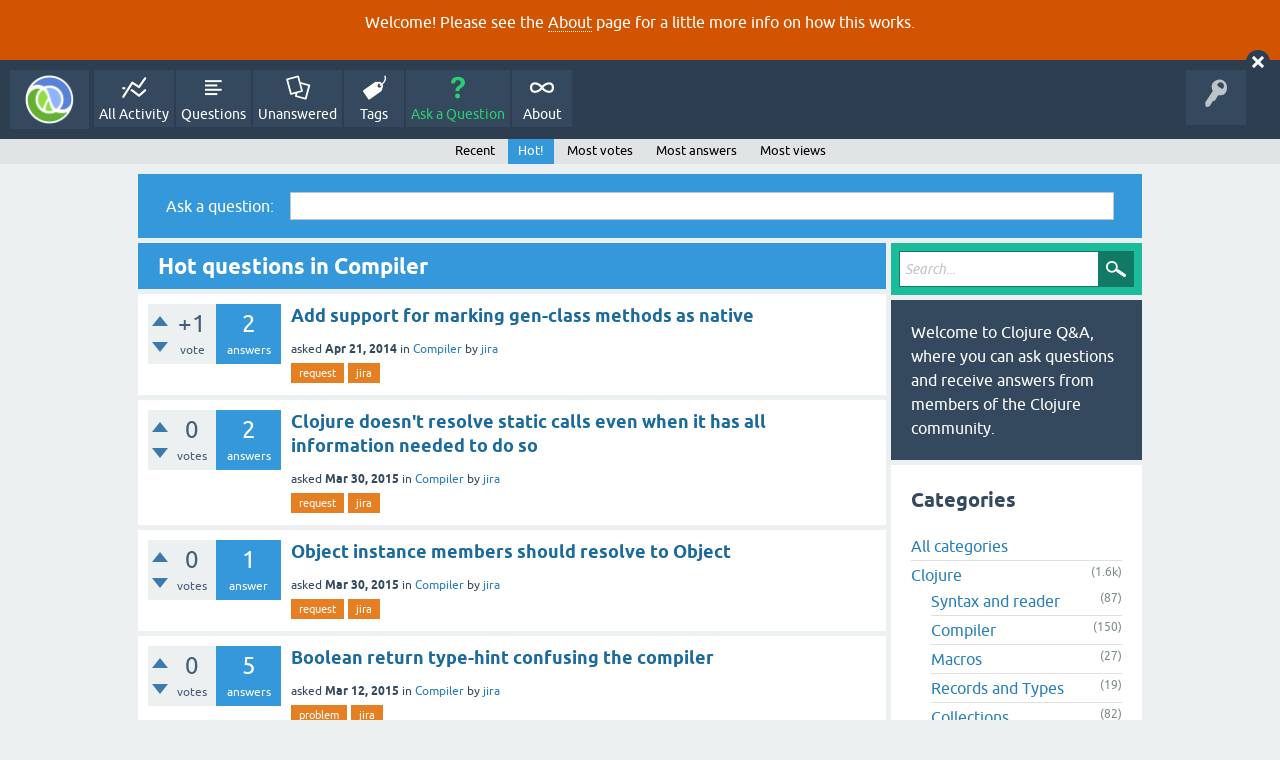

--- FILE ---
content_type: text/html; charset=utf-8
request_url: https://ask.clojure.org/index.php/questions/clojure/compiler?start=120&sort=hot
body_size: 6011
content:
<!DOCTYPE html>
<html lang="en">
<!-- Powered by Question2Answer - http://www.question2answer.org/ -->
<head>
<meta charset="utf-8">
<title>Hot questions in Compiler - Clojure Q&amp;A</title>
<meta name="viewport" content="width=device-width, initial-scale=1">
<style>
@font-face {
 font-family: 'Ubuntu'; font-weight: normal; font-style: normal;
 src: local('Ubuntu'),
  url('../../../qa-theme/SnowFlat/fonts/ubuntu-regular.woff2') format('woff2'), url('../../../qa-theme/SnowFlat/fonts/ubuntu-regular.woff') format('woff');
}
@font-face {
 font-family: 'Ubuntu'; font-weight: bold; font-style: normal;
 src: local('Ubuntu Bold'), local('Ubuntu-Bold'),
  url('../../../qa-theme/SnowFlat/fonts/ubuntu-bold.woff2') format('woff2'), url('../../../qa-theme/SnowFlat/fonts/ubuntu-bold.woff') format('woff');
}
@font-face {
 font-family: 'Ubuntu'; font-weight: normal; font-style: italic;
 src: local('Ubuntu Italic'), local('Ubuntu-Italic'),
  url('../../../qa-theme/SnowFlat/fonts/ubuntu-italic.woff2') format('woff2'), url('../../../qa-theme/SnowFlat/fonts/ubuntu-italic.woff') format('woff');
}
@font-face {
 font-family: 'Ubuntu'; font-weight: bold; font-style: italic;
 src: local('Ubuntu Bold Italic'), local('Ubuntu-BoldItalic'),
  url('../../../qa-theme/SnowFlat/fonts/ubuntu-bold-italic.woff2') format('woff2'), url('../../../qa-theme/SnowFlat/fonts/ubuntu-bold-italic.woff') format('woff');
}
</style>
<link rel="stylesheet" href="../../../qa-theme/SnowFlat/qa-styles.css?1.8.5">
<style>
.qa-body-js-on .qa-notice {display:none;}
</style>
<style>
.qa-nav-user { margin: 0 !important; }
@media (max-width: 979px) {
 body.qa-template-user.fixed, body[class*="qa-template-user-"].fixed { padding-top: 118px !important; }
 body.qa-template-users.fixed { padding-top: 95px !important; }
}
@media (min-width: 980px) {
 body.qa-template-users.fixed { padding-top: 105px !important;}
}
</style>
<style type="text/css"><!--
//--></style>
<link href="https://fonts.googleapis.com/css?family=Roboto" rel="stylesheet" type="text/css">
<style type="text/css"><!--
//--></style>
<style type="text/css"><!--
@import url('../../../qa-plugin/q2a-open-login/css/zocial.css');
//--></style>
<link rel="canonical" href="https://ask.clojure.org/index.php/questions/clojure/compiler?start=120&amp;sort=hot">
<link rel="prev" href="../../../index.php/questions/clojure/compiler?sort=hot&amp;start=105" >
<link rel="next" href="../../../index.php/questions/clojure/compiler?sort=hot&amp;start=135" >
<meta name="msvalidate.01" content="3B1BCA434C900C282A3898E2EE8BCD8C" />
<meta name="twitter:card" content="summary"/>
<meta name="twitter:site" content="@askclojure"/>
<meta name="twitter:creator" content="@askclojure"/>
<meta name="twitter:image" content="https://ask.clojure.org/icons/clojure200.png"/>

<!-- Global site tag (gtag.js) - Google Analytics -->
<script async src="https://www.googletagmanager.com/gtag/js?id=UA-4857754-22"></script>
<script>
  window.dataLayer = window.dataLayer || [];
  function gtag(){dataLayer.push(arguments);}
  gtag('js', new Date());

  gtag('config', 'UA-4857754-22');
</script>

<link rel="icon" type="image/png" href="https://ask.clojure.org/clojure-logo-icon-32.png">
<script>
var qa_root = '..\/..\/..\/';
var qa_request = 'questions\/clojure\/compiler';
</script>
<script src="../../../qa-content/jquery-3.5.1.min.js"></script>
<script src="../../../qa-content/qa-global.js?1.8.5"></script>
<script>
$(window).on('load', function() {
	qa_reveal(document.getElementById('notice_visitor'), 'notice');
});
</script>
<script src="../../../qa-theme/SnowFlat/js/snow-core.js?1.8.5"></script>
</head>
<body
class="qa-template-questions qa-theme-snowflat qa-category-1 qa-category-4 qa-body-js-off"
>
<script>
var b = document.getElementsByTagName('body')[0];
b.className = b.className.replace('qa-body-js-off', 'qa-body-js-on');
</script>
<div class="qa-notice" id="notice_visitor">
<form method="post" action="../../../index.php/questions/clojure/compiler?start=120&amp;sort=hot">
<p>Welcome! Please see the <a href="https://ask.clojure.org/index.php/about">About</a> page for a little more info on how this works.</p>
<input name="notice_visitor" onclick="return qa_notice_click(this);" type="submit" value="X" class="qa-notice-close-button"> 
<input name="code" type="hidden" value="0-1768818485-62f86512ac0172dceef4f9347985f19b8e60b69d">
</form>
</div>
<div id="qam-topbar" class="clearfix">
<div class="qam-main-nav-wrapper clearfix">
<div class="sb-toggle-left qam-menu-toggle"><i class="icon-th-list"></i></div>
<div class="qam-account-items-wrapper">
<div id="qam-account-toggle" class="qam-logged-out">
<i class="icon-key qam-auth-key"></i>
</div>
<div class="qam-account-items clearfix">
<div class="qa-nav-user">
<ul class="qa-nav-user-list">
<li class="qa-nav-user-item qa-nav-user-github">
<span class="qa-nav-user-nolink">  <a class="open-login-button context-menu action-login zocial  github" title="Login using GitHub" href="../../../index.php/login?login=github&amp;to=index.php/questions/clojure/compiler?start=120&amp;sort=hot" rel="nofollow">GitHub Login</a></span>
</li>
</ul>
<div class="qa-nav-user-clear">
</div>
</div>
</div> <!-- END qam-account-items -->
</div> <!-- END qam-account-items-wrapper -->
<div class="qa-logo">
<a href="../../../" class="qa-logo-link" title="Clojure Q&amp;A"><img src="../../../icons/clojure200.png" width="200" height="200" alt="Clojure Q&amp;A"></a>
</div>
<div class="qa-nav-main">
<ul class="qa-nav-main-list">
<li class="qa-nav-main-item qa-nav-main-activity">
<a href="../../../index.php/activity" class="qa-nav-main-link">All Activity</a>
</li>
<li class="qa-nav-main-item qa-nav-main-questions">
<a href="../../../index.php/questions" class="qa-nav-main-link">Questions</a>
</li>
<li class="qa-nav-main-item qa-nav-main-unanswered">
<a href="../../../index.php/unanswered" class="qa-nav-main-link">Unanswered</a>
</li>
<li class="qa-nav-main-item qa-nav-main-tag">
<a href="../../../index.php/tags" class="qa-nav-main-link">Tags</a>
</li>
<li class="qa-nav-main-item qa-nav-main-ask">
<a href="../../../index.php/ask?cat=4" class="qa-nav-main-link">Ask a Question</a>
</li>
<li class="qa-nav-main-item qa-nav-main-about">
<a href="../../../index.php/about" class="qa-nav-main-link">About</a>
</li>
</ul>
<div class="qa-nav-main-clear">
</div>
</div>
</div> <!-- END qam-main-nav-wrapper -->
<div class="qa-nav-sub">
<ul class="qa-nav-sub-list">
<li class="qa-nav-sub-item qa-nav-sub-recent">
<a href="../../../index.php/questions/clojure/compiler" class="qa-nav-sub-link">Recent</a>
</li>
<li class="qa-nav-sub-item qa-nav-sub-hot">
<a href="../../../index.php/questions/clojure/compiler?sort=hot" class="qa-nav-sub-link qa-nav-sub-selected">Hot!</a>
</li>
<li class="qa-nav-sub-item qa-nav-sub-votes">
<a href="../../../index.php/questions/clojure/compiler?sort=votes" class="qa-nav-sub-link">Most votes</a>
</li>
<li class="qa-nav-sub-item qa-nav-sub-answers">
<a href="../../../index.php/questions/clojure/compiler?sort=answers" class="qa-nav-sub-link">Most answers</a>
</li>
<li class="qa-nav-sub-item qa-nav-sub-views">
<a href="../../../index.php/questions/clojure/compiler?sort=views" class="qa-nav-sub-link">Most views</a>
</li>
</ul>
<div class="qa-nav-sub-clear">
</div>
</div>
</div> <!-- END qam-topbar -->
<div class="qam-ask-search-box"><div class="qam-ask-mobile"><a href="../../../index.php/ask" class="turquoise">Ask a Question</a></div><div class="qam-search-mobile turquoise" id="qam-search-mobile"></div></div>
<div class="qam-search turquoise the-top" id="the-top-search">
<div class="qa-search">
<form method="get" action="../../../index.php/search">
<input type="text" placeholder="Search..." name="q" value="" class="qa-search-field">
<input type="submit" value="Search" class="qa-search-button">
</form>
</div>
</div>
<div class="qa-body-wrapper">
<div class="qa-widgets-full qa-widgets-full-high">
<div class="qa-widget-full qa-widget-full-high">
<div class="qa-ask-box">
	<form method="post" action="../../../index.php/ask?cat=4">
		<table class="qa-form-tall-table" style="width:100%">
			<tr style="vertical-align:middle;">
				<td class="qa-form-tall-label" style="width: 1px; padding:8px; white-space:nowrap; text-align:right;">
					Ask&nbsp;a&nbsp;question:
				</td>
						<td class="qa-form-tall-data" style="padding:8px;">
					<input name="title" type="text" class="qa-form-tall-text" style="width:95%;">
				</td>
			</tr>
		</table>
		<input type="hidden" name="doask1" value="1">
	</form>
</div>
		</div>
</div>
<div class="qa-main-wrapper">
<div class="qa-main">
<div class="qa-main-heading">
<h1>
Hot questions in Compiler
</h1>
</div>
<div class="qa-part-q-list">
<form method="post" action="../../../index.php/questions/clojure/compiler?start=120&amp;sort=hot">
<div class="qa-q-list">
<div class="qa-q-list-item" id="q2393">
<div class="qa-q-item-stats">
<div class="qa-voting qa-voting-net" id="voting_2393">
<div class="qa-vote-buttons qa-vote-buttons-net">
<input title="Click to vote up" name="vote_2393_1_q2393" onclick="return qa_vote_click(this);" type="submit" value="+" class="qa-vote-first-button qa-vote-up-button"> 
<input title="Click to vote down" name="vote_2393_-1_q2393" onclick="return qa_vote_click(this);" type="submit" value="&ndash;" class="qa-vote-second-button qa-vote-down-button"> 
</div>
<div class="qa-vote-count qa-vote-count-net">
<span class="qa-netvote-count">
<span class="qa-netvote-count-data">+1</span><span class="qa-netvote-count-pad"> vote</span>
</span>
</div>
<div class="qa-vote-clear">
</div>
</div>
<span class="qa-a-count">
<span class="qa-a-count-data">2</span><span class="qa-a-count-pad"> answers</span>
</span>
</div>
<div class="qa-q-item-main">
<div class="qa-q-item-title">
<a href="../../../index.php/2393/add-support-for-marking-gen-class-methods-as-native">Add support for marking gen-class methods as native</a>
</div>
<span class="qa-q-item-avatar-meta">
<span class="qa-q-item-meta">
<span class="qa-q-item-what">asked</span>
<span class="qa-q-item-when">
<span class="qa-q-item-when-data">Apr 21, 2014</span>
</span>
<span class="qa-q-item-where">
<span class="qa-q-item-where-pad">in </span><span class="qa-q-item-where-data"><a href="../../../index.php/questions/clojure/compiler" class="qa-category-link">Compiler</a></span>
</span>
<span class="qa-q-item-who">
<span class="qa-q-item-who-pad">by </span>
<span class="qa-q-item-who-data"><a href="../../../index.php/user/jira" class="qa-user-link">jira</a></span>
</span>
</span>
</span>
<div class="qa-q-item-tags">
<ul class="qa-q-item-tag-list">
<li class="qa-q-item-tag-item"><a href="../../../index.php/tag/request" class="qa-tag-link">request</a></li>
<li class="qa-q-item-tag-item"><a href="../../../index.php/tag/jira" class="qa-tag-link">jira</a></li>
</ul>
</div>
</div>
<div class="qa-q-item-clear">
</div>
</div> <!-- END qa-q-list-item -->
<div class="qa-q-list-item" id="q1512">
<div class="qa-q-item-stats">
<div class="qa-voting qa-voting-net" id="voting_1512">
<div class="qa-vote-buttons qa-vote-buttons-net">
<input title="Click to vote up" name="vote_1512_1_q1512" onclick="return qa_vote_click(this);" type="submit" value="+" class="qa-vote-first-button qa-vote-up-button"> 
<input title="Click to vote down" name="vote_1512_-1_q1512" onclick="return qa_vote_click(this);" type="submit" value="&ndash;" class="qa-vote-second-button qa-vote-down-button"> 
</div>
<div class="qa-vote-count qa-vote-count-net">
<span class="qa-netvote-count">
<span class="qa-netvote-count-data">0</span><span class="qa-netvote-count-pad"> votes</span>
</span>
</div>
<div class="qa-vote-clear">
</div>
</div>
<span class="qa-a-count">
<span class="qa-a-count-data">2</span><span class="qa-a-count-pad"> answers</span>
</span>
</div>
<div class="qa-q-item-main">
<div class="qa-q-item-title">
<a href="../../../index.php/1512/clojure-doesnt-resolve-static-calls-even-information-needed">Clojure doesn't resolve static calls even when it has all information needed to do so</a>
</div>
<span class="qa-q-item-avatar-meta">
<span class="qa-q-item-meta">
<span class="qa-q-item-what">asked</span>
<span class="qa-q-item-when">
<span class="qa-q-item-when-data">Mar 30, 2015</span>
</span>
<span class="qa-q-item-where">
<span class="qa-q-item-where-pad">in </span><span class="qa-q-item-where-data"><a href="../../../index.php/questions/clojure/compiler" class="qa-category-link">Compiler</a></span>
</span>
<span class="qa-q-item-who">
<span class="qa-q-item-who-pad">by </span>
<span class="qa-q-item-who-data"><a href="../../../index.php/user/jira" class="qa-user-link">jira</a></span>
</span>
</span>
</span>
<div class="qa-q-item-tags">
<ul class="qa-q-item-tag-list">
<li class="qa-q-item-tag-item"><a href="../../../index.php/tag/request" class="qa-tag-link">request</a></li>
<li class="qa-q-item-tag-item"><a href="../../../index.php/tag/jira" class="qa-tag-link">jira</a></li>
</ul>
</div>
</div>
<div class="qa-q-item-clear">
</div>
</div> <!-- END qa-q-list-item -->
<div class="qa-q-list-item" id="q1525">
<div class="qa-q-item-stats">
<div class="qa-voting qa-voting-net" id="voting_1525">
<div class="qa-vote-buttons qa-vote-buttons-net">
<input title="Click to vote up" name="vote_1525_1_q1525" onclick="return qa_vote_click(this);" type="submit" value="+" class="qa-vote-first-button qa-vote-up-button"> 
<input title="Click to vote down" name="vote_1525_-1_q1525" onclick="return qa_vote_click(this);" type="submit" value="&ndash;" class="qa-vote-second-button qa-vote-down-button"> 
</div>
<div class="qa-vote-count qa-vote-count-net">
<span class="qa-netvote-count">
<span class="qa-netvote-count-data">0</span><span class="qa-netvote-count-pad"> votes</span>
</span>
</div>
<div class="qa-vote-clear">
</div>
</div>
<span class="qa-a-count">
<span class="qa-a-count-data">1</span><span class="qa-a-count-pad"> answer</span>
</span>
</div>
<div class="qa-q-item-main">
<div class="qa-q-item-title">
<a href="../../../index.php/1525/object-instance-members-should-resolve-to-object">Object instance members should resolve to Object</a>
</div>
<span class="qa-q-item-avatar-meta">
<span class="qa-q-item-meta">
<span class="qa-q-item-what">asked</span>
<span class="qa-q-item-when">
<span class="qa-q-item-when-data">Mar 30, 2015</span>
</span>
<span class="qa-q-item-where">
<span class="qa-q-item-where-pad">in </span><span class="qa-q-item-where-data"><a href="../../../index.php/questions/clojure/compiler" class="qa-category-link">Compiler</a></span>
</span>
<span class="qa-q-item-who">
<span class="qa-q-item-who-pad">by </span>
<span class="qa-q-item-who-data"><a href="../../../index.php/user/jira" class="qa-user-link">jira</a></span>
</span>
</span>
</span>
<div class="qa-q-item-tags">
<ul class="qa-q-item-tag-list">
<li class="qa-q-item-tag-item"><a href="../../../index.php/tag/request" class="qa-tag-link">request</a></li>
<li class="qa-q-item-tag-item"><a href="../../../index.php/tag/jira" class="qa-tag-link">jira</a></li>
</ul>
</div>
</div>
<div class="qa-q-item-clear">
</div>
</div> <!-- END qa-q-list-item -->
<div class="qa-q-list-item" id="q795">
<div class="qa-q-item-stats">
<div class="qa-voting qa-voting-net" id="voting_795">
<div class="qa-vote-buttons qa-vote-buttons-net">
<input title="Click to vote up" name="vote_795_1_q795" onclick="return qa_vote_click(this);" type="submit" value="+" class="qa-vote-first-button qa-vote-up-button"> 
<input title="Click to vote down" name="vote_795_-1_q795" onclick="return qa_vote_click(this);" type="submit" value="&ndash;" class="qa-vote-second-button qa-vote-down-button"> 
</div>
<div class="qa-vote-count qa-vote-count-net">
<span class="qa-netvote-count">
<span class="qa-netvote-count-data">0</span><span class="qa-netvote-count-pad"> votes</span>
</span>
</div>
<div class="qa-vote-clear">
</div>
</div>
<span class="qa-a-count">
<span class="qa-a-count-data">5</span><span class="qa-a-count-pad"> answers</span>
</span>
</div>
<div class="qa-q-item-main">
<div class="qa-q-item-title">
<a href="../../../index.php/795/boolean-return-type-hint-confusing-the-compiler">Boolean return type-hint confusing the compiler</a>
</div>
<span class="qa-q-item-avatar-meta">
<span class="qa-q-item-meta">
<span class="qa-q-item-what">asked</span>
<span class="qa-q-item-when">
<span class="qa-q-item-when-data">Mar 12, 2015</span>
</span>
<span class="qa-q-item-where">
<span class="qa-q-item-where-pad">in </span><span class="qa-q-item-where-data"><a href="../../../index.php/questions/clojure/compiler" class="qa-category-link">Compiler</a></span>
</span>
<span class="qa-q-item-who">
<span class="qa-q-item-who-pad">by </span>
<span class="qa-q-item-who-data"><a href="../../../index.php/user/jira" class="qa-user-link">jira</a></span>
</span>
</span>
</span>
<div class="qa-q-item-tags">
<ul class="qa-q-item-tag-list">
<li class="qa-q-item-tag-item"><a href="../../../index.php/tag/problem" class="qa-tag-link">problem</a></li>
<li class="qa-q-item-tag-item"><a href="../../../index.php/tag/jira" class="qa-tag-link">jira</a></li>
</ul>
</div>
</div>
<div class="qa-q-item-clear">
</div>
</div> <!-- END qa-q-list-item -->
<div class="qa-q-list-item" id="q3797">
<div class="qa-q-item-stats">
<div class="qa-voting qa-voting-net" id="voting_3797">
<div class="qa-vote-buttons qa-vote-buttons-net">
<input title="Click to vote up" name="vote_3797_1_q3797" onclick="return qa_vote_click(this);" type="submit" value="+" class="qa-vote-first-button qa-vote-up-button"> 
<input title="Click to vote down" name="vote_3797_-1_q3797" onclick="return qa_vote_click(this);" type="submit" value="&ndash;" class="qa-vote-second-button qa-vote-down-button"> 
</div>
<div class="qa-vote-count qa-vote-count-net">
<span class="qa-netvote-count">
<span class="qa-netvote-count-data">0</span><span class="qa-netvote-count-pad"> votes</span>
</span>
</div>
<div class="qa-vote-clear">
</div>
</div>
<span class="qa-a-count">
<span class="qa-a-count-data">33</span><span class="qa-a-count-pad"> answers</span>
</span>
</div>
<div class="qa-q-item-main">
<div class="qa-q-item-title">
<a href="../../../index.php/3797/constants-are-leaked-in-case-of-a-reentrant-eval">Constants are leaked in case of a reentrant eval</a>
</div>
<span class="qa-q-item-avatar-meta">
<span class="qa-q-item-meta">
<span class="qa-q-item-what">asked</span>
<span class="qa-q-item-when">
<span class="qa-q-item-when-data">Dec 18, 2014</span>
</span>
<span class="qa-q-item-where">
<span class="qa-q-item-where-pad">in </span><span class="qa-q-item-where-data"><a href="../../../index.php/questions/clojure/compiler" class="qa-category-link">Compiler</a></span>
</span>
<span class="qa-q-item-who">
<span class="qa-q-item-who-pad">by </span>
<span class="qa-q-item-who-data"><a href="../../../index.php/user/jira" class="qa-user-link">jira</a></span>
</span>
</span>
</span>
<div class="qa-q-item-tags">
<ul class="qa-q-item-tag-list">
<li class="qa-q-item-tag-item"><a href="../../../index.php/tag/problem" class="qa-tag-link">problem</a></li>
<li class="qa-q-item-tag-item"><a href="../../../index.php/tag/jira" class="qa-tag-link">jira</a></li>
</ul>
</div>
</div>
<div class="qa-q-item-clear">
</div>
</div> <!-- END qa-q-list-item -->
<div class="qa-q-list-item" id="q1198">
<div class="qa-q-item-stats">
<div class="qa-voting qa-voting-net" id="voting_1198">
<div class="qa-vote-buttons qa-vote-buttons-net">
<input title="Click to vote up" name="vote_1198_1_q1198" onclick="return qa_vote_click(this);" type="submit" value="+" class="qa-vote-first-button qa-vote-up-button"> 
<input title="Click to vote down" name="vote_1198_-1_q1198" onclick="return qa_vote_click(this);" type="submit" value="&ndash;" class="qa-vote-second-button qa-vote-down-button"> 
</div>
<div class="qa-vote-count qa-vote-count-net">
<span class="qa-netvote-count">
<span class="qa-netvote-count-data">0</span><span class="qa-netvote-count-pad"> votes</span>
</span>
</div>
<div class="qa-vote-clear">
</div>
</div>
<span class="qa-a-count">
<span class="qa-a-count-data">1</span><span class="qa-a-count-pad"> answer</span>
</span>
</div>
<div class="qa-q-item-main">
<div class="qa-q-item-title">
<a href="../../../index.php/1198/forms-compile-directly-appropriate-branch-expression-literal">Make if forms compile directly to the appropriate branch expression if the test is a literal</a>
</div>
<span class="qa-q-item-avatar-meta">
<span class="qa-q-item-meta">
<span class="qa-q-item-what">asked</span>
<span class="qa-q-item-when">
<span class="qa-q-item-when-data">Nov 24, 2014</span>
</span>
<span class="qa-q-item-where">
<span class="qa-q-item-where-pad">in </span><span class="qa-q-item-where-data"><a href="../../../index.php/questions/clojure/compiler" class="qa-category-link">Compiler</a></span>
</span>
<span class="qa-q-item-who">
<span class="qa-q-item-who-pad">by </span>
<span class="qa-q-item-who-data"><a href="../../../index.php/user/jira" class="qa-user-link">jira</a></span>
</span>
</span>
</span>
<div class="qa-q-item-tags">
<ul class="qa-q-item-tag-list">
<li class="qa-q-item-tag-item"><a href="../../../index.php/tag/request" class="qa-tag-link">request</a></li>
<li class="qa-q-item-tag-item"><a href="../../../index.php/tag/jira" class="qa-tag-link">jira</a></li>
</ul>
</div>
</div>
<div class="qa-q-item-clear">
</div>
</div> <!-- END qa-q-list-item -->
<div class="qa-q-list-item" id="q1179">
<div class="qa-q-item-stats">
<div class="qa-voting qa-voting-net" id="voting_1179">
<div class="qa-vote-buttons qa-vote-buttons-net">
<input title="Click to vote up" name="vote_1179_1_q1179" onclick="return qa_vote_click(this);" type="submit" value="+" class="qa-vote-first-button qa-vote-up-button"> 
<input title="Click to vote down" name="vote_1179_-1_q1179" onclick="return qa_vote_click(this);" type="submit" value="&ndash;" class="qa-vote-second-button qa-vote-down-button"> 
</div>
<div class="qa-vote-count qa-vote-count-net">
<span class="qa-netvote-count">
<span class="qa-netvote-count-data">0</span><span class="qa-netvote-count-pad"> votes</span>
</span>
</div>
<div class="qa-vote-clear">
</div>
</div>
<span class="qa-a-count">
<span class="qa-a-count-data">1</span><span class="qa-a-count-pad"> answer</span>
</span>
</div>
<div class="qa-q-item-main">
<div class="qa-q-item-title">
<a href="../../../index.php/1179/some-hints-accept-both-symbols-class-objects-others-symbols">Some hints accept both symbols and class objects, others only symbols</a>
</div>
<span class="qa-q-item-avatar-meta">
<span class="qa-q-item-meta">
<span class="qa-q-item-what">asked</span>
<span class="qa-q-item-when">
<span class="qa-q-item-when-data">Oct 31, 2014</span>
</span>
<span class="qa-q-item-where">
<span class="qa-q-item-where-pad">in </span><span class="qa-q-item-where-data"><a href="../../../index.php/questions/clojure/compiler" class="qa-category-link">Compiler</a></span>
</span>
<span class="qa-q-item-who">
<span class="qa-q-item-who-pad">by </span>
<span class="qa-q-item-who-data"><a href="../../../index.php/user/jira" class="qa-user-link">jira</a></span>
</span>
</span>
</span>
<div class="qa-q-item-tags">
<ul class="qa-q-item-tag-list">
<li class="qa-q-item-tag-item"><a href="../../../index.php/tag/problem" class="qa-tag-link">problem</a></li>
<li class="qa-q-item-tag-item"><a href="../../../index.php/tag/jira" class="qa-tag-link">jira</a></li>
</ul>
</div>
</div>
<div class="qa-q-item-clear">
</div>
</div> <!-- END qa-q-list-item -->
<div class="qa-q-list-item" id="q1943">
<div class="qa-q-item-stats">
<div class="qa-voting qa-voting-net" id="voting_1943">
<div class="qa-vote-buttons qa-vote-buttons-net">
<input title="Click to vote up" name="vote_1943_1_q1943" onclick="return qa_vote_click(this);" type="submit" value="+" class="qa-vote-first-button qa-vote-up-button"> 
<input title="Click to vote down" name="vote_1943_-1_q1943" onclick="return qa_vote_click(this);" type="submit" value="&ndash;" class="qa-vote-second-button qa-vote-down-button"> 
</div>
<div class="qa-vote-count qa-vote-count-net">
<span class="qa-netvote-count">
<span class="qa-netvote-count-data">0</span><span class="qa-netvote-count-pad"> votes</span>
</span>
</div>
<div class="qa-vote-clear">
</div>
</div>
<span class="qa-a-count">
<span class="qa-a-count-data">3</span><span class="qa-a-count-pad"> answers</span>
</span>
</div>
<div class="qa-q-item-main">
<div class="qa-q-item-title">
<a href="../../../index.php/1943/support-java-transient-fields-in-deftype-e-g-for-hashcodes">Support (Java) transient fields in deftype, e.g. for hashcodes</a>
</div>
<span class="qa-q-item-avatar-meta">
<span class="qa-q-item-meta">
<span class="qa-q-item-what">asked</span>
<span class="qa-q-item-when">
<span class="qa-q-item-when-data">Oct 27, 2014</span>
</span>
<span class="qa-q-item-where">
<span class="qa-q-item-where-pad">in </span><span class="qa-q-item-where-data"><a href="../../../index.php/questions/clojure/compiler" class="qa-category-link">Compiler</a></span>
</span>
<span class="qa-q-item-who">
<span class="qa-q-item-who-pad">by </span>
<span class="qa-q-item-who-data"><a href="../../../index.php/user/jira" class="qa-user-link">jira</a></span>
</span>
</span>
</span>
<div class="qa-q-item-tags">
<ul class="qa-q-item-tag-list">
<li class="qa-q-item-tag-item"><a href="../../../index.php/tag/request" class="qa-tag-link">request</a></li>
<li class="qa-q-item-tag-item"><a href="../../../index.php/tag/jira" class="qa-tag-link">jira</a></li>
</ul>
</div>
</div>
<div class="qa-q-item-clear">
</div>
</div> <!-- END qa-q-list-item -->
<div class="qa-q-list-item" id="q1174">
<div class="qa-q-item-stats">
<div class="qa-voting qa-voting-net" id="voting_1174">
<div class="qa-vote-buttons qa-vote-buttons-net">
<input title="Click to vote up" name="vote_1174_1_q1174" onclick="return qa_vote_click(this);" type="submit" value="+" class="qa-vote-first-button qa-vote-up-button"> 
<input title="Click to vote down" name="vote_1174_-1_q1174" onclick="return qa_vote_click(this);" type="submit" value="&ndash;" class="qa-vote-second-button qa-vote-down-button"> 
</div>
<div class="qa-vote-count qa-vote-count-net">
<span class="qa-netvote-count">
<span class="qa-netvote-count-data">0</span><span class="qa-netvote-count-pad"> votes</span>
</span>
</div>
<div class="qa-vote-clear">
</div>
</div>
<span class="qa-a-count">
<span class="qa-a-count-data">8</span><span class="qa-a-count-pad"> answers</span>
</span>
</div>
<div class="qa-q-item-main">
<div class="qa-q-item-title">
<a href="../../../index.php/1174/type-argument-vector-appear-avoid-reflection-used-defn-with">Type tags on argument vector appear to help avoid reflection when used with defn, but not with def foo (fn ...)</a>
</div>
<span class="qa-q-item-avatar-meta">
<span class="qa-q-item-meta">
<span class="qa-q-item-what">asked</span>
<span class="qa-q-item-when">
<span class="qa-q-item-when-data">Oct 1, 2014</span>
</span>
<span class="qa-q-item-where">
<span class="qa-q-item-where-pad">in </span><span class="qa-q-item-where-data"><a href="../../../index.php/questions/clojure/compiler" class="qa-category-link">Compiler</a></span>
</span>
<span class="qa-q-item-who">
<span class="qa-q-item-who-pad">by </span>
<span class="qa-q-item-who-data"><a href="../../../index.php/user/jira" class="qa-user-link">jira</a></span>
</span>
</span>
</span>
<div class="qa-q-item-tags">
<ul class="qa-q-item-tag-list">
<li class="qa-q-item-tag-item"><a href="../../../index.php/tag/problem" class="qa-tag-link">problem</a></li>
<li class="qa-q-item-tag-item"><a href="../../../index.php/tag/jira" class="qa-tag-link">jira</a></li>
</ul>
</div>
</div>
<div class="qa-q-item-clear">
</div>
</div> <!-- END qa-q-list-item -->
<div class="qa-q-list-item" id="q1175">
<div class="qa-q-item-stats">
<div class="qa-voting qa-voting-net" id="voting_1175">
<div class="qa-vote-buttons qa-vote-buttons-net">
<input title="Click to vote up" name="vote_1175_1_q1175" onclick="return qa_vote_click(this);" type="submit" value="+" class="qa-vote-first-button qa-vote-up-button"> 
<input title="Click to vote down" name="vote_1175_-1_q1175" onclick="return qa_vote_click(this);" type="submit" value="&ndash;" class="qa-vote-second-button qa-vote-down-button"> 
</div>
<div class="qa-vote-count qa-vote-count-net">
<span class="qa-netvote-count">
<span class="qa-netvote-count-data">0</span><span class="qa-netvote-count-pad"> votes</span>
</span>
</div>
<div class="qa-vote-clear">
</div>
</div>
<span class="qa-a-count">
<span class="qa-a-count-data">4</span><span class="qa-a-count-pad"> answers</span>
</span>
</div>
<div class="qa-q-item-main">
<div class="qa-q-item-title">
<a href="../../../index.php/1175/throw-an-exception-if-def-name-contains-a-dot">Throw an exception if def name contains a dot</a>
</div>
<span class="qa-q-item-avatar-meta">
<span class="qa-q-item-meta">
<span class="qa-q-item-what">asked</span>
<span class="qa-q-item-when">
<span class="qa-q-item-when-data">Aug 29, 2014</span>
</span>
<span class="qa-q-item-where">
<span class="qa-q-item-where-pad">in </span><span class="qa-q-item-where-data"><a href="../../../index.php/questions/clojure/compiler" class="qa-category-link">Compiler</a></span>
</span>
<span class="qa-q-item-who">
<span class="qa-q-item-who-pad">by </span>
<span class="qa-q-item-who-data"><a href="../../../index.php/user/jira" class="qa-user-link">jira</a></span>
</span>
</span>
</span>
<div class="qa-q-item-tags">
<ul class="qa-q-item-tag-list">
<li class="qa-q-item-tag-item"><a href="../../../index.php/tag/request" class="qa-tag-link">request</a></li>
<li class="qa-q-item-tag-item"><a href="../../../index.php/tag/jira" class="qa-tag-link">jira</a></li>
</ul>
</div>
</div>
<div class="qa-q-item-clear">
</div>
</div> <!-- END qa-q-list-item -->
<div class="qa-q-list-item" id="q1194">
<div class="qa-q-item-stats">
<div class="qa-voting qa-voting-net" id="voting_1194">
<div class="qa-vote-buttons qa-vote-buttons-net">
<input title="Click to vote up" name="vote_1194_1_q1194" onclick="return qa_vote_click(this);" type="submit" value="+" class="qa-vote-first-button qa-vote-up-button"> 
<input title="Click to vote down" name="vote_1194_-1_q1194" onclick="return qa_vote_click(this);" type="submit" value="&ndash;" class="qa-vote-second-button qa-vote-down-button"> 
</div>
<div class="qa-vote-count qa-vote-count-net">
<span class="qa-netvote-count">
<span class="qa-netvote-count-data">0</span><span class="qa-netvote-count-pad"> votes</span>
</span>
</div>
<div class="qa-vote-clear">
</div>
</div>
<span class="qa-a-count">
<span class="qa-a-count-data">1</span><span class="qa-a-count-pad"> answer</span>
</span>
</div>
<div class="qa-q-item-main">
<div class="qa-q-item-title">
<a href="../../../index.php/1194/persistentqueue-objects-are-improperly-evald-and-compiled">PersistentQueue objects are improperly eval'd and compiled</a>
</div>
<span class="qa-q-item-avatar-meta">
<span class="qa-q-item-meta">
<span class="qa-q-item-what">asked</span>
<span class="qa-q-item-when">
<span class="qa-q-item-when-data">Aug 6, 2014</span>
</span>
<span class="qa-q-item-where">
<span class="qa-q-item-where-pad">in </span><span class="qa-q-item-where-data"><a href="../../../index.php/questions/clojure/compiler" class="qa-category-link">Compiler</a></span>
</span>
<span class="qa-q-item-who">
<span class="qa-q-item-who-pad">by </span>
<span class="qa-q-item-who-data"><a href="../../../index.php/user/jira" class="qa-user-link">jira</a></span>
</span>
</span>
</span>
<div class="qa-q-item-tags">
<ul class="qa-q-item-tag-list">
<li class="qa-q-item-tag-item"><a href="../../../index.php/tag/problem" class="qa-tag-link">problem</a></li>
<li class="qa-q-item-tag-item"><a href="../../../index.php/tag/jira" class="qa-tag-link">jira</a></li>
</ul>
</div>
</div>
<div class="qa-q-item-clear">
</div>
</div> <!-- END qa-q-list-item -->
<div class="qa-q-list-item" id="q1535">
<div class="qa-q-item-stats">
<div class="qa-voting qa-voting-net" id="voting_1535">
<div class="qa-vote-buttons qa-vote-buttons-net">
<input title="Click to vote up" name="vote_1535_1_q1535" onclick="return qa_vote_click(this);" type="submit" value="+" class="qa-vote-first-button qa-vote-up-button"> 
<input title="Click to vote down" name="vote_1535_-1_q1535" onclick="return qa_vote_click(this);" type="submit" value="&ndash;" class="qa-vote-second-button qa-vote-down-button"> 
</div>
<div class="qa-vote-count qa-vote-count-net">
<span class="qa-netvote-count">
<span class="qa-netvote-count-data">0</span><span class="qa-netvote-count-pad"> votes</span>
</span>
</div>
<div class="qa-vote-clear">
</div>
</div>
<span class="qa-a-count">
<span class="qa-a-count-data">14</span><span class="qa-a-count-pad"> answers</span>
</span>
</div>
<div class="qa-q-item-main">
<div class="qa-q-item-title">
<a href="../../../index.php/1535/post-condition-causes-compiler-error-with-recur">:post condition causes compiler error with recur</a>
</div>
<span class="qa-q-item-avatar-meta">
<span class="qa-q-item-meta">
<span class="qa-q-item-what">asked</span>
<span class="qa-q-item-when">
<span class="qa-q-item-when-data">Jul 25, 2014</span>
</span>
<span class="qa-q-item-where">
<span class="qa-q-item-where-pad">in </span><span class="qa-q-item-where-data"><a href="../../../index.php/questions/clojure/compiler" class="qa-category-link">Compiler</a></span>
</span>
<span class="qa-q-item-who">
<span class="qa-q-item-who-pad">by </span>
<span class="qa-q-item-who-data"><a href="../../../index.php/user/jira" class="qa-user-link">jira</a></span>
</span>
</span>
</span>
<div class="qa-q-item-tags">
<ul class="qa-q-item-tag-list">
<li class="qa-q-item-tag-item"><a href="../../../index.php/tag/problem" class="qa-tag-link">problem</a></li>
<li class="qa-q-item-tag-item"><a href="../../../index.php/tag/jira" class="qa-tag-link">jira</a></li>
</ul>
</div>
</div>
<div class="qa-q-item-clear">
</div>
</div> <!-- END qa-q-list-item -->
<div class="qa-q-list-item" id="q3827">
<div class="qa-q-item-stats">
<div class="qa-voting qa-voting-net" id="voting_3827">
<div class="qa-vote-buttons qa-vote-buttons-net">
<input title="Click to vote up" name="vote_3827_1_q3827" onclick="return qa_vote_click(this);" type="submit" value="+" class="qa-vote-first-button qa-vote-up-button"> 
<input title="Click to vote down" name="vote_3827_-1_q3827" onclick="return qa_vote_click(this);" type="submit" value="&ndash;" class="qa-vote-second-button qa-vote-down-button"> 
</div>
<div class="qa-vote-count qa-vote-count-net">
<span class="qa-netvote-count">
<span class="qa-netvote-count-data">0</span><span class="qa-netvote-count-pad"> votes</span>
</span>
</div>
<div class="qa-vote-clear">
</div>
</div>
<span class="qa-a-count">
<span class="qa-a-count-data">4</span><span class="qa-a-count-pad"> answers</span>
</span>
</div>
<div class="qa-q-item-main">
<div class="qa-q-item-title">
<a href="../../../index.php/3827/providing-own-classloader-for-eval-is-broken">Providing own ClassLoader for eval is broken</a>
</div>
<span class="qa-q-item-avatar-meta">
<span class="qa-q-item-meta">
<span class="qa-q-item-what">asked</span>
<span class="qa-q-item-when">
<span class="qa-q-item-when-data">Jul 11, 2014</span>
</span>
<span class="qa-q-item-where">
<span class="qa-q-item-where-pad">in </span><span class="qa-q-item-where-data"><a href="../../../index.php/questions/clojure/compiler" class="qa-category-link">Compiler</a></span>
</span>
<span class="qa-q-item-who">
<span class="qa-q-item-who-pad">by </span>
<span class="qa-q-item-who-data"><a href="../../../index.php/user/jira" class="qa-user-link">jira</a></span>
</span>
</span>
</span>
<div class="qa-q-item-tags">
<ul class="qa-q-item-tag-list">
<li class="qa-q-item-tag-item"><a href="../../../index.php/tag/request" class="qa-tag-link">request</a></li>
<li class="qa-q-item-tag-item"><a href="../../../index.php/tag/jira" class="qa-tag-link">jira</a></li>
</ul>
</div>
</div>
<div class="qa-q-item-clear">
</div>
</div> <!-- END qa-q-list-item -->
<div class="qa-q-list-item" id="q763">
<div class="qa-q-item-stats">
<div class="qa-voting qa-voting-net" id="voting_763">
<div class="qa-vote-buttons qa-vote-buttons-net">
<input title="Click to vote up" name="vote_763_1_q763" onclick="return qa_vote_click(this);" type="submit" value="+" class="qa-vote-first-button qa-vote-up-button"> 
<input title="Click to vote down" name="vote_763_-1_q763" onclick="return qa_vote_click(this);" type="submit" value="&ndash;" class="qa-vote-second-button qa-vote-down-button"> 
</div>
<div class="qa-vote-count qa-vote-count-net">
<span class="qa-netvote-count">
<span class="qa-netvote-count-data">0</span><span class="qa-netvote-count-pad"> votes</span>
</span>
</div>
<div class="qa-vote-clear">
</div>
</div>
<span class="qa-a-count">
<span class="qa-a-count-data">9</span><span class="qa-a-count-pad"> answers</span>
</span>
</div>
<div class="qa-q-item-main">
<div class="qa-q-item-title">
<a href="../../../index.php/763/nullpointerexception-function-primitive-result-declaration">NullPointerException on function with primitive result declaration</a>
</div>
<span class="qa-q-item-avatar-meta">
<span class="qa-q-item-meta">
<span class="qa-q-item-what">asked</span>
<span class="qa-q-item-when">
<span class="qa-q-item-when-data">May 26, 2014</span>
</span>
<span class="qa-q-item-where">
<span class="qa-q-item-where-pad">in </span><span class="qa-q-item-where-data"><a href="../../../index.php/questions/clojure/compiler" class="qa-category-link">Compiler</a></span>
</span>
<span class="qa-q-item-who">
<span class="qa-q-item-who-pad">by </span>
<span class="qa-q-item-who-data"><a href="../../../index.php/user/jira" class="qa-user-link">jira</a></span>
</span>
</span>
</span>
<div class="qa-q-item-tags">
<ul class="qa-q-item-tag-list">
<li class="qa-q-item-tag-item"><a href="../../../index.php/tag/request" class="qa-tag-link">request</a></li>
<li class="qa-q-item-tag-item"><a href="../../../index.php/tag/jira" class="qa-tag-link">jira</a></li>
</ul>
</div>
</div>
<div class="qa-q-item-clear">
</div>
</div> <!-- END qa-q-list-item -->
<div class="qa-q-list-item" id="q3313">
<div class="qa-q-item-stats">
<div class="qa-voting qa-voting-net" id="voting_3313">
<div class="qa-vote-buttons qa-vote-buttons-net">
<input title="Click to vote up" name="vote_3313_1_q3313" onclick="return qa_vote_click(this);" type="submit" value="+" class="qa-vote-first-button qa-vote-up-button"> 
<input title="Click to vote down" name="vote_3313_-1_q3313" onclick="return qa_vote_click(this);" type="submit" value="&ndash;" class="qa-vote-second-button qa-vote-down-button"> 
</div>
<div class="qa-vote-count qa-vote-count-net">
<span class="qa-netvote-count">
<span class="qa-netvote-count-data">+1</span><span class="qa-netvote-count-pad"> vote</span>
</span>
</div>
<div class="qa-vote-clear">
</div>
</div>
<span class="qa-a-count">
<span class="qa-a-count-data">7</span><span class="qa-a-count-pad"> answers</span>
</span>
</div>
<div class="qa-q-item-main">
<div class="qa-q-item-title">
<a href="../../../index.php/3313/recur-around-try-boxes-primitives">Recur around try boxes primitives</a>
</div>
<span class="qa-q-item-avatar-meta">
<span class="qa-q-item-meta">
<span class="qa-q-item-what">asked</span>
<span class="qa-q-item-when">
<span class="qa-q-item-when-data">May 15, 2014</span>
</span>
<span class="qa-q-item-where">
<span class="qa-q-item-where-pad">in </span><span class="qa-q-item-where-data"><a href="../../../index.php/questions/clojure/compiler" class="qa-category-link">Compiler</a></span>
</span>
<span class="qa-q-item-who">
<span class="qa-q-item-who-pad">by </span>
<span class="qa-q-item-who-data"><a href="../../../index.php/user/jira" class="qa-user-link">jira</a></span>
</span>
</span>
</span>
<div class="qa-q-item-tags">
<ul class="qa-q-item-tag-list">
<li class="qa-q-item-tag-item"><a href="../../../index.php/tag/request" class="qa-tag-link">request</a></li>
<li class="qa-q-item-tag-item"><a href="../../../index.php/tag/jira" class="qa-tag-link">jira</a></li>
</ul>
</div>
</div>
<div class="qa-q-item-clear">
</div>
</div> <!-- END qa-q-list-item -->
</div> <!-- END qa-q-list -->
<div class="qa-q-list-form">
<input name="code" type="hidden" value="0-1768818485-a84b6b35fbb0da155d7b474407776603d71c60a3">
</div>
</form>
</div>
<div class="qa-page-links">
<span class="qa-page-links-label">Page:</span>
<ul class="qa-page-links-list">
<li class="qa-page-links-item">
<a href="../../../index.php/questions/clojure/compiler?sort=hot&amp;start=105" class="qa-page-prev">&laquo; prev</a>
</li>
<li class="qa-page-links-item">
<a href="../../../index.php/questions/clojure/compiler?sort=hot&amp;start=0" class="qa-page-link">1</a>
</li>
<li class="qa-page-links-item">
<span class="qa-page-ellipsis">...</span>
</li>
<li class="qa-page-links-item">
<a href="../../../index.php/questions/clojure/compiler?sort=hot&amp;start=75" class="qa-page-link">6</a>
</li>
<li class="qa-page-links-item">
<a href="../../../index.php/questions/clojure/compiler?sort=hot&amp;start=90" class="qa-page-link">7</a>
</li>
<li class="qa-page-links-item">
<a href="../../../index.php/questions/clojure/compiler?sort=hot&amp;start=105" class="qa-page-link">8</a>
</li>
<li class="qa-page-links-item">
<span class="qa-page-selected">9</span>
</li>
<li class="qa-page-links-item">
<a href="../../../index.php/questions/clojure/compiler?sort=hot&amp;start=135" class="qa-page-link">10</a>
</li>
<li class="qa-page-links-item">
<a href="../../../index.php/questions/clojure/compiler?sort=hot&amp;start=135" class="qa-page-next">next &raquo;</a>
</li>
</ul>
<div class="qa-page-links-clear">
</div>
</div>
</div> <!-- END qa-main -->
<div id="qam-sidepanel-toggle"><i class="icon-left-open-big"></i></div>
<div class="qa-sidepanel" id="qam-sidepanel-mobile">
<div class="qam-search turquoise ">
<div class="qa-search">
<form method="get" action="../../../index.php/search">
<input type="text" placeholder="Search..." name="q" value="" class="qa-search-field">
<input type="submit" value="Search" class="qa-search-button">
</form>
</div>
</div>
<div class="qa-sidebar wet-asphalt">
Welcome to Clojure Q&amp;A, where you can ask questions and receive answers from members of the Clojure community.
</div> <!-- qa-sidebar -->
<div class="qa-widgets-side qa-widgets-side-high">
<div class="qa-widget-side qa-widget-side-high">
<h2>Categories</h2>
<ul class="qa-nav-cat-list qa-nav-cat-list-1">
<li class="qa-nav-cat-item qa-nav-cat-all">
<a href="../../../index.php/questions/?sort=hot" class="qa-nav-cat-link">All categories</a>
</li>
<li class="qa-nav-cat-item qa-nav-cat-clojure">
<a href="../../../index.php/questions/clojure?sort=hot" class="qa-nav-cat-link qa-nav-cat-selected">Clojure</a>
<span class="qa-nav-cat-note">(1.6k)</span>
<ul class="qa-nav-cat-list qa-nav-cat-list-2">
<li class="qa-nav-cat-item qa-nav-cat-reader">
<a href="../../../index.php/questions/clojure/reader?sort=hot" class="qa-nav-cat-link">Syntax and reader</a>
<span class="qa-nav-cat-note">(87)</span>
</li>
<li class="qa-nav-cat-item qa-nav-cat-compiler">
<a href="../../../index.php/questions/clojure/compiler?sort=hot" class="qa-nav-cat-link qa-nav-cat-selected">Compiler</a>
<span class="qa-nav-cat-note">(150)</span>
</li>
<li class="qa-nav-cat-item qa-nav-cat-macros">
<a href="../../../index.php/questions/clojure/macros?sort=hot" class="qa-nav-cat-link">Macros</a>
<span class="qa-nav-cat-note">(27)</span>
</li>
<li class="qa-nav-cat-item qa-nav-cat-records-and-types">
<a href="../../../index.php/questions/clojure/records-and-types?sort=hot" class="qa-nav-cat-link">Records and Types</a>
<span class="qa-nav-cat-note">(19)</span>
</li>
<li class="qa-nav-cat-item qa-nav-cat-collections">
<a href="../../../index.php/questions/clojure/collections?sort=hot" class="qa-nav-cat-link">Collections</a>
<span class="qa-nav-cat-note">(82)</span>
</li>
<li class="qa-nav-cat-item qa-nav-cat-sequences">
<a href="../../../index.php/questions/clojure/sequences?sort=hot" class="qa-nav-cat-link">Sequences</a>
<span class="qa-nav-cat-note">(26)</span>
</li>
<li class="qa-nav-cat-item qa-nav-cat-transducers">
<a href="../../../index.php/questions/clojure/transducers?sort=hot" class="qa-nav-cat-link">Transducers</a>
<span class="qa-nav-cat-note">(27)</span>
</li>
<li class="qa-nav-cat-item qa-nav-cat-multimethods">
<a href="../../../index.php/questions/clojure/multimethods?sort=hot" class="qa-nav-cat-link">Multimethods</a>
<span class="qa-nav-cat-note">(10)</span>
</li>
<li class="qa-nav-cat-item qa-nav-cat-protocols">
<a href="../../../index.php/questions/clojure/protocols?sort=hot" class="qa-nav-cat-link">Protocols</a>
<span class="qa-nav-cat-note">(24)</span>
</li>
<li class="qa-nav-cat-item qa-nav-cat-metadata">
<a href="../../../index.php/questions/clojure/metadata?sort=hot" class="qa-nav-cat-link">Metadata</a>
<span class="qa-nav-cat-note">(9)</span>
</li>
<li class="qa-nav-cat-item qa-nav-cat-namespaces-and-vars">
<a href="../../../index.php/questions/clojure/namespaces-and-vars?sort=hot" class="qa-nav-cat-link">Namespaces and vars</a>
<span class="qa-nav-cat-note">(18)</span>
</li>
<li class="qa-nav-cat-item qa-nav-cat-refs-agents-atoms">
<a href="../../../index.php/questions/clojure/refs-agents-atoms?sort=hot" class="qa-nav-cat-link">Refs, agents, atoms</a>
<span class="qa-nav-cat-note">(14)</span>
</li>
<li class="qa-nav-cat-item qa-nav-cat-java-interop">
<a href="../../../index.php/questions/clojure/java-interop?sort=hot" class="qa-nav-cat-link">Java Interop</a>
<span class="qa-nav-cat-note">(91)</span>
</li>
<li class="qa-nav-cat-item qa-nav-cat-io">
<a href="../../../index.php/questions/clojure/io?sort=hot" class="qa-nav-cat-link">IO</a>
<span class="qa-nav-cat-note">(22)</span>
</li>
<li class="qa-nav-cat-item qa-nav-cat-errors">
<a href="../../../index.php/questions/clojure/errors?sort=hot" class="qa-nav-cat-link">Errors</a>
<span class="qa-nav-cat-note">(76)</span>
</li>
<li class="qa-nav-cat-item qa-nav-cat-repl">
<a href="../../../index.php/questions/clojure/repl?sort=hot" class="qa-nav-cat-link">REPL</a>
<span class="qa-nav-cat-note">(52)</span>
</li>
<li class="qa-nav-cat-item qa-nav-cat-printing">
<a href="../../../index.php/questions/clojure/printing?sort=hot" class="qa-nav-cat-link">Printing</a>
<span class="qa-nav-cat-note">(38)</span>
</li>
<li class="qa-nav-cat-item qa-nav-cat-regex">
<a href="../../../index.php/questions/clojure/regex?sort=hot" class="qa-nav-cat-link">Regex</a>
<span class="qa-nav-cat-note">(2)</span>
</li>
<li class="qa-nav-cat-item qa-nav-cat-spec">
<a href="../../../index.php/questions/clojure/spec?sort=hot" class="qa-nav-cat-link">Spec</a>
<span class="qa-nav-cat-note">(171)</span>
</li>
<li class="qa-nav-cat-item qa-nav-cat-test">
<a href="../../../index.php/questions/clojure/test?sort=hot" class="qa-nav-cat-link">Test</a>
<span class="qa-nav-cat-note">(25)</span>
</li>
<li class="qa-nav-cat-item qa-nav-cat-docs">
<a href="../../../index.php/questions/clojure/docs?sort=hot" class="qa-nav-cat-link">Docs</a>
<span class="qa-nav-cat-note">(108)</span>
</li>
</ul>
</li>
<li class="qa-nav-cat-item qa-nav-cat-clojurescript">
<a href="../../../index.php/questions/clojurescript?sort=hot" class="qa-nav-cat-link">ClojureScript</a>
<span class="qa-nav-cat-note">(625)</span>
</li>
<li class="qa-nav-cat-item qa-nav-cat-clojureclr">
<a href="../../../index.php/questions/clojureclr?sort=hot" class="qa-nav-cat-link">ClojureCLR</a>
<span class="qa-nav-cat-note">(32)</span>
</li>
<li class="qa-nav-cat-item qa-nav-cat-contrib-libs">
<a href="../../../index.php/questions/contrib-libs?sort=hot" class="qa-nav-cat-link">Contrib libs</a>
<span class="qa-nav-cat-note">(751)</span>
</li>
<li class="qa-nav-cat-item qa-nav-cat-tools">
<a href="../../../index.php/questions/tools?sort=hot" class="qa-nav-cat-link" title="Anything related to Clojure tools">Tools</a>
<span class="qa-nav-cat-note">(86)</span>
</li>
<li class="qa-nav-cat-item qa-nav-cat-meta">
<a href="../../../index.php/questions/meta?sort=hot" class="qa-nav-cat-link" title="Questions about this site">Meta</a>
<span class="qa-nav-cat-note">(20)</span>
</li>
<li class="qa-nav-cat-item qa-nav-cat-other">
<a href="../../../index.php/questions/other?sort=hot" class="qa-nav-cat-link" title="Questions about other Clojure libraries or topics">Other</a>
<span class="qa-nav-cat-note">(97)</span>
</li>
<li class="qa-nav-cat-item qa-nav-cat-beginner">
<a href="../../../index.php/questions/beginner?sort=hot" class="qa-nav-cat-link">Beginner</a>
<span class="qa-nav-cat-note">(4)</span>
</li>
</ul>
<div class="qa-nav-cat-clear">
</div>
</div>
</div>
</div> <!-- qa-sidepanel -->
</div> <!-- END main-wrapper -->
</div> <!-- END body-wrapper -->
<div class="qam-footer-box">
<div class="qam-footer-row">
</div> <!-- END qam-footer-row -->
<div class="qa-footer">
<div class="qa-nav-footer">
<ul class="qa-nav-footer-list">
</ul>
<div class="qa-nav-footer-clear">
</div>
</div>
<div class="qa-attribution">
Maintained by <a href="https://cognitect.com">Cognitect</a> on behalf of the Clojure community
</div>
<div class="qa-footer-clear">
</div>
</div> <!-- END qa-footer -->
</div> <!-- END qam-footer-box -->
<div style="position:absolute;overflow:hidden;clip:rect(0 0 0 0);height:0;width:0;margin:0;padding:0;border:0;">
<span id="qa-waiting-template" class="qa-waiting">...</span>
</div>
</body>
<!-- Powered by Question2Answer - http://www.question2answer.org/ -->
</html>
